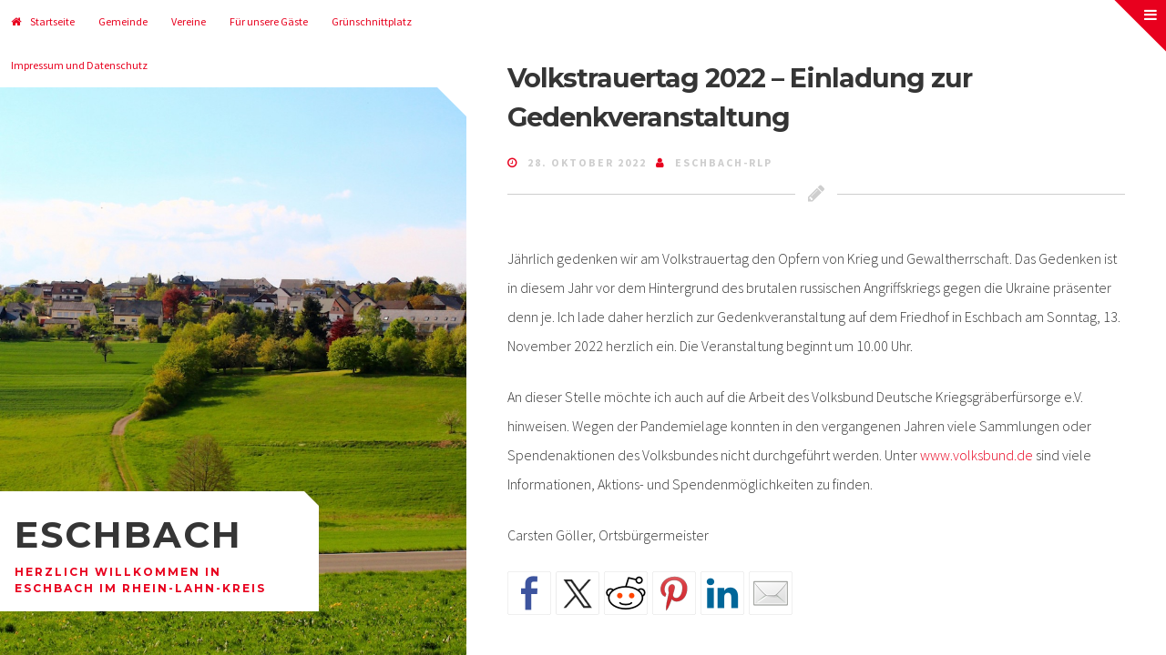

--- FILE ---
content_type: text/html; charset=UTF-8
request_url: https://eschbach-rlp.de/volkstrauertag-2022-einladung-zur-gedenkveranstaltung
body_size: 12858
content:
<!DOCTYPE html>
<html lang="de">
<head>
<meta charset="UTF-8">
<meta name="viewport" content="width=device-width, initial-scale=1">
<link rel="profile" href="https://gmpg.org/xfn/11">

<title>Volkstrauertag 2022 &#8211; Einladung zur Gedenkveranstaltung &#8211; Eschbach</title>
<meta name='robots' content='max-image-preview:large' />
<link rel='dns-prefetch' href='//ws.sharethis.com' />
<link rel='dns-prefetch' href='//fonts.googleapis.com' />
<link rel="alternate" type="application/rss+xml" title="Eschbach &raquo; Feed" href="https://eschbach-rlp.de/feed" />
<link rel="alternate" type="application/rss+xml" title="Eschbach &raquo; Kommentar-Feed" href="https://eschbach-rlp.de/comments/feed" />
<link rel="alternate" title="oEmbed (JSON)" type="application/json+oembed" href="https://eschbach-rlp.de/wp-json/oembed/1.0/embed?url=https%3A%2F%2Feschbach-rlp.de%2Fvolkstrauertag-2022-einladung-zur-gedenkveranstaltung" />
<link rel="alternate" title="oEmbed (XML)" type="text/xml+oembed" href="https://eschbach-rlp.de/wp-json/oembed/1.0/embed?url=https%3A%2F%2Feschbach-rlp.de%2Fvolkstrauertag-2022-einladung-zur-gedenkveranstaltung&#038;format=xml" />
<style id='wp-img-auto-sizes-contain-inline-css'>
img:is([sizes=auto i],[sizes^="auto," i]){contain-intrinsic-size:3000px 1500px}
/*# sourceURL=wp-img-auto-sizes-contain-inline-css */
</style>
<style id='wp-emoji-styles-inline-css'>

	img.wp-smiley, img.emoji {
		display: inline !important;
		border: none !important;
		box-shadow: none !important;
		height: 1em !important;
		width: 1em !important;
		margin: 0 0.07em !important;
		vertical-align: -0.1em !important;
		background: none !important;
		padding: 0 !important;
	}
/*# sourceURL=wp-emoji-styles-inline-css */
</style>
<style id='wp-block-library-inline-css'>
:root{--wp-block-synced-color:#7a00df;--wp-block-synced-color--rgb:122,0,223;--wp-bound-block-color:var(--wp-block-synced-color);--wp-editor-canvas-background:#ddd;--wp-admin-theme-color:#007cba;--wp-admin-theme-color--rgb:0,124,186;--wp-admin-theme-color-darker-10:#006ba1;--wp-admin-theme-color-darker-10--rgb:0,107,160.5;--wp-admin-theme-color-darker-20:#005a87;--wp-admin-theme-color-darker-20--rgb:0,90,135;--wp-admin-border-width-focus:2px}@media (min-resolution:192dpi){:root{--wp-admin-border-width-focus:1.5px}}.wp-element-button{cursor:pointer}:root .has-very-light-gray-background-color{background-color:#eee}:root .has-very-dark-gray-background-color{background-color:#313131}:root .has-very-light-gray-color{color:#eee}:root .has-very-dark-gray-color{color:#313131}:root .has-vivid-green-cyan-to-vivid-cyan-blue-gradient-background{background:linear-gradient(135deg,#00d084,#0693e3)}:root .has-purple-crush-gradient-background{background:linear-gradient(135deg,#34e2e4,#4721fb 50%,#ab1dfe)}:root .has-hazy-dawn-gradient-background{background:linear-gradient(135deg,#faaca8,#dad0ec)}:root .has-subdued-olive-gradient-background{background:linear-gradient(135deg,#fafae1,#67a671)}:root .has-atomic-cream-gradient-background{background:linear-gradient(135deg,#fdd79a,#004a59)}:root .has-nightshade-gradient-background{background:linear-gradient(135deg,#330968,#31cdcf)}:root .has-midnight-gradient-background{background:linear-gradient(135deg,#020381,#2874fc)}:root{--wp--preset--font-size--normal:16px;--wp--preset--font-size--huge:42px}.has-regular-font-size{font-size:1em}.has-larger-font-size{font-size:2.625em}.has-normal-font-size{font-size:var(--wp--preset--font-size--normal)}.has-huge-font-size{font-size:var(--wp--preset--font-size--huge)}.has-text-align-center{text-align:center}.has-text-align-left{text-align:left}.has-text-align-right{text-align:right}.has-fit-text{white-space:nowrap!important}#end-resizable-editor-section{display:none}.aligncenter{clear:both}.items-justified-left{justify-content:flex-start}.items-justified-center{justify-content:center}.items-justified-right{justify-content:flex-end}.items-justified-space-between{justify-content:space-between}.screen-reader-text{border:0;clip-path:inset(50%);height:1px;margin:-1px;overflow:hidden;padding:0;position:absolute;width:1px;word-wrap:normal!important}.screen-reader-text:focus{background-color:#ddd;clip-path:none;color:#444;display:block;font-size:1em;height:auto;left:5px;line-height:normal;padding:15px 23px 14px;text-decoration:none;top:5px;width:auto;z-index:100000}html :where(.has-border-color){border-style:solid}html :where([style*=border-top-color]){border-top-style:solid}html :where([style*=border-right-color]){border-right-style:solid}html :where([style*=border-bottom-color]){border-bottom-style:solid}html :where([style*=border-left-color]){border-left-style:solid}html :where([style*=border-width]){border-style:solid}html :where([style*=border-top-width]){border-top-style:solid}html :where([style*=border-right-width]){border-right-style:solid}html :where([style*=border-bottom-width]){border-bottom-style:solid}html :where([style*=border-left-width]){border-left-style:solid}html :where(img[class*=wp-image-]){height:auto;max-width:100%}:where(figure){margin:0 0 1em}html :where(.is-position-sticky){--wp-admin--admin-bar--position-offset:var(--wp-admin--admin-bar--height,0px)}@media screen and (max-width:600px){html :where(.is-position-sticky){--wp-admin--admin-bar--position-offset:0px}}

/*# sourceURL=wp-block-library-inline-css */
</style><style id='wp-block-paragraph-inline-css'>
.is-small-text{font-size:.875em}.is-regular-text{font-size:1em}.is-large-text{font-size:2.25em}.is-larger-text{font-size:3em}.has-drop-cap:not(:focus):first-letter{float:left;font-size:8.4em;font-style:normal;font-weight:100;line-height:.68;margin:.05em .1em 0 0;text-transform:uppercase}body.rtl .has-drop-cap:not(:focus):first-letter{float:none;margin-left:.1em}p.has-drop-cap.has-background{overflow:hidden}:root :where(p.has-background){padding:1.25em 2.375em}:where(p.has-text-color:not(.has-link-color)) a{color:inherit}p.has-text-align-left[style*="writing-mode:vertical-lr"],p.has-text-align-right[style*="writing-mode:vertical-rl"]{rotate:180deg}
/*# sourceURL=https://eschbach-rlp.de/wp-includes/blocks/paragraph/style.min.css */
</style>
<style id='global-styles-inline-css'>
:root{--wp--preset--aspect-ratio--square: 1;--wp--preset--aspect-ratio--4-3: 4/3;--wp--preset--aspect-ratio--3-4: 3/4;--wp--preset--aspect-ratio--3-2: 3/2;--wp--preset--aspect-ratio--2-3: 2/3;--wp--preset--aspect-ratio--16-9: 16/9;--wp--preset--aspect-ratio--9-16: 9/16;--wp--preset--color--black: #000000;--wp--preset--color--cyan-bluish-gray: #abb8c3;--wp--preset--color--white: #ffffff;--wp--preset--color--pale-pink: #f78da7;--wp--preset--color--vivid-red: #cf2e2e;--wp--preset--color--luminous-vivid-orange: #ff6900;--wp--preset--color--luminous-vivid-amber: #fcb900;--wp--preset--color--light-green-cyan: #7bdcb5;--wp--preset--color--vivid-green-cyan: #00d084;--wp--preset--color--pale-cyan-blue: #8ed1fc;--wp--preset--color--vivid-cyan-blue: #0693e3;--wp--preset--color--vivid-purple: #9b51e0;--wp--preset--gradient--vivid-cyan-blue-to-vivid-purple: linear-gradient(135deg,rgb(6,147,227) 0%,rgb(155,81,224) 100%);--wp--preset--gradient--light-green-cyan-to-vivid-green-cyan: linear-gradient(135deg,rgb(122,220,180) 0%,rgb(0,208,130) 100%);--wp--preset--gradient--luminous-vivid-amber-to-luminous-vivid-orange: linear-gradient(135deg,rgb(252,185,0) 0%,rgb(255,105,0) 100%);--wp--preset--gradient--luminous-vivid-orange-to-vivid-red: linear-gradient(135deg,rgb(255,105,0) 0%,rgb(207,46,46) 100%);--wp--preset--gradient--very-light-gray-to-cyan-bluish-gray: linear-gradient(135deg,rgb(238,238,238) 0%,rgb(169,184,195) 100%);--wp--preset--gradient--cool-to-warm-spectrum: linear-gradient(135deg,rgb(74,234,220) 0%,rgb(151,120,209) 20%,rgb(207,42,186) 40%,rgb(238,44,130) 60%,rgb(251,105,98) 80%,rgb(254,248,76) 100%);--wp--preset--gradient--blush-light-purple: linear-gradient(135deg,rgb(255,206,236) 0%,rgb(152,150,240) 100%);--wp--preset--gradient--blush-bordeaux: linear-gradient(135deg,rgb(254,205,165) 0%,rgb(254,45,45) 50%,rgb(107,0,62) 100%);--wp--preset--gradient--luminous-dusk: linear-gradient(135deg,rgb(255,203,112) 0%,rgb(199,81,192) 50%,rgb(65,88,208) 100%);--wp--preset--gradient--pale-ocean: linear-gradient(135deg,rgb(255,245,203) 0%,rgb(182,227,212) 50%,rgb(51,167,181) 100%);--wp--preset--gradient--electric-grass: linear-gradient(135deg,rgb(202,248,128) 0%,rgb(113,206,126) 100%);--wp--preset--gradient--midnight: linear-gradient(135deg,rgb(2,3,129) 0%,rgb(40,116,252) 100%);--wp--preset--font-size--small: 14px;--wp--preset--font-size--medium: 20px;--wp--preset--font-size--large: 18px;--wp--preset--font-size--x-large: 42px;--wp--preset--font-size--regular: 16px;--wp--preset--font-size--larger: 22px;--wp--preset--spacing--20: 0.44rem;--wp--preset--spacing--30: 0.67rem;--wp--preset--spacing--40: 1rem;--wp--preset--spacing--50: 1.5rem;--wp--preset--spacing--60: 2.25rem;--wp--preset--spacing--70: 3.38rem;--wp--preset--spacing--80: 5.06rem;--wp--preset--shadow--natural: 6px 6px 9px rgba(0, 0, 0, 0.2);--wp--preset--shadow--deep: 12px 12px 50px rgba(0, 0, 0, 0.4);--wp--preset--shadow--sharp: 6px 6px 0px rgba(0, 0, 0, 0.2);--wp--preset--shadow--outlined: 6px 6px 0px -3px rgb(255, 255, 255), 6px 6px rgb(0, 0, 0);--wp--preset--shadow--crisp: 6px 6px 0px rgb(0, 0, 0);}:where(.is-layout-flex){gap: 0.5em;}:where(.is-layout-grid){gap: 0.5em;}body .is-layout-flex{display: flex;}.is-layout-flex{flex-wrap: wrap;align-items: center;}.is-layout-flex > :is(*, div){margin: 0;}body .is-layout-grid{display: grid;}.is-layout-grid > :is(*, div){margin: 0;}:where(.wp-block-columns.is-layout-flex){gap: 2em;}:where(.wp-block-columns.is-layout-grid){gap: 2em;}:where(.wp-block-post-template.is-layout-flex){gap: 1.25em;}:where(.wp-block-post-template.is-layout-grid){gap: 1.25em;}.has-black-color{color: var(--wp--preset--color--black) !important;}.has-cyan-bluish-gray-color{color: var(--wp--preset--color--cyan-bluish-gray) !important;}.has-white-color{color: var(--wp--preset--color--white) !important;}.has-pale-pink-color{color: var(--wp--preset--color--pale-pink) !important;}.has-vivid-red-color{color: var(--wp--preset--color--vivid-red) !important;}.has-luminous-vivid-orange-color{color: var(--wp--preset--color--luminous-vivid-orange) !important;}.has-luminous-vivid-amber-color{color: var(--wp--preset--color--luminous-vivid-amber) !important;}.has-light-green-cyan-color{color: var(--wp--preset--color--light-green-cyan) !important;}.has-vivid-green-cyan-color{color: var(--wp--preset--color--vivid-green-cyan) !important;}.has-pale-cyan-blue-color{color: var(--wp--preset--color--pale-cyan-blue) !important;}.has-vivid-cyan-blue-color{color: var(--wp--preset--color--vivid-cyan-blue) !important;}.has-vivid-purple-color{color: var(--wp--preset--color--vivid-purple) !important;}.has-black-background-color{background-color: var(--wp--preset--color--black) !important;}.has-cyan-bluish-gray-background-color{background-color: var(--wp--preset--color--cyan-bluish-gray) !important;}.has-white-background-color{background-color: var(--wp--preset--color--white) !important;}.has-pale-pink-background-color{background-color: var(--wp--preset--color--pale-pink) !important;}.has-vivid-red-background-color{background-color: var(--wp--preset--color--vivid-red) !important;}.has-luminous-vivid-orange-background-color{background-color: var(--wp--preset--color--luminous-vivid-orange) !important;}.has-luminous-vivid-amber-background-color{background-color: var(--wp--preset--color--luminous-vivid-amber) !important;}.has-light-green-cyan-background-color{background-color: var(--wp--preset--color--light-green-cyan) !important;}.has-vivid-green-cyan-background-color{background-color: var(--wp--preset--color--vivid-green-cyan) !important;}.has-pale-cyan-blue-background-color{background-color: var(--wp--preset--color--pale-cyan-blue) !important;}.has-vivid-cyan-blue-background-color{background-color: var(--wp--preset--color--vivid-cyan-blue) !important;}.has-vivid-purple-background-color{background-color: var(--wp--preset--color--vivid-purple) !important;}.has-black-border-color{border-color: var(--wp--preset--color--black) !important;}.has-cyan-bluish-gray-border-color{border-color: var(--wp--preset--color--cyan-bluish-gray) !important;}.has-white-border-color{border-color: var(--wp--preset--color--white) !important;}.has-pale-pink-border-color{border-color: var(--wp--preset--color--pale-pink) !important;}.has-vivid-red-border-color{border-color: var(--wp--preset--color--vivid-red) !important;}.has-luminous-vivid-orange-border-color{border-color: var(--wp--preset--color--luminous-vivid-orange) !important;}.has-luminous-vivid-amber-border-color{border-color: var(--wp--preset--color--luminous-vivid-amber) !important;}.has-light-green-cyan-border-color{border-color: var(--wp--preset--color--light-green-cyan) !important;}.has-vivid-green-cyan-border-color{border-color: var(--wp--preset--color--vivid-green-cyan) !important;}.has-pale-cyan-blue-border-color{border-color: var(--wp--preset--color--pale-cyan-blue) !important;}.has-vivid-cyan-blue-border-color{border-color: var(--wp--preset--color--vivid-cyan-blue) !important;}.has-vivid-purple-border-color{border-color: var(--wp--preset--color--vivid-purple) !important;}.has-vivid-cyan-blue-to-vivid-purple-gradient-background{background: var(--wp--preset--gradient--vivid-cyan-blue-to-vivid-purple) !important;}.has-light-green-cyan-to-vivid-green-cyan-gradient-background{background: var(--wp--preset--gradient--light-green-cyan-to-vivid-green-cyan) !important;}.has-luminous-vivid-amber-to-luminous-vivid-orange-gradient-background{background: var(--wp--preset--gradient--luminous-vivid-amber-to-luminous-vivid-orange) !important;}.has-luminous-vivid-orange-to-vivid-red-gradient-background{background: var(--wp--preset--gradient--luminous-vivid-orange-to-vivid-red) !important;}.has-very-light-gray-to-cyan-bluish-gray-gradient-background{background: var(--wp--preset--gradient--very-light-gray-to-cyan-bluish-gray) !important;}.has-cool-to-warm-spectrum-gradient-background{background: var(--wp--preset--gradient--cool-to-warm-spectrum) !important;}.has-blush-light-purple-gradient-background{background: var(--wp--preset--gradient--blush-light-purple) !important;}.has-blush-bordeaux-gradient-background{background: var(--wp--preset--gradient--blush-bordeaux) !important;}.has-luminous-dusk-gradient-background{background: var(--wp--preset--gradient--luminous-dusk) !important;}.has-pale-ocean-gradient-background{background: var(--wp--preset--gradient--pale-ocean) !important;}.has-electric-grass-gradient-background{background: var(--wp--preset--gradient--electric-grass) !important;}.has-midnight-gradient-background{background: var(--wp--preset--gradient--midnight) !important;}.has-small-font-size{font-size: var(--wp--preset--font-size--small) !important;}.has-medium-font-size{font-size: var(--wp--preset--font-size--medium) !important;}.has-large-font-size{font-size: var(--wp--preset--font-size--large) !important;}.has-x-large-font-size{font-size: var(--wp--preset--font-size--x-large) !important;}
/*# sourceURL=global-styles-inline-css */
</style>

<style id='classic-theme-styles-inline-css'>
/*! This file is auto-generated */
.wp-block-button__link{color:#fff;background-color:#32373c;border-radius:9999px;box-shadow:none;text-decoration:none;padding:calc(.667em + 2px) calc(1.333em + 2px);font-size:1.125em}.wp-block-file__button{background:#32373c;color:#fff;text-decoration:none}
/*# sourceURL=/wp-includes/css/classic-themes.min.css */
</style>
<link rel='stylesheet' id='spacexchimp_p013-bootstrap-tooltip-css-css' href='https://eschbach-rlp.de/wp-content/plugins/rss-feed-icon/inc/lib/bootstrap-tooltip/bootstrap-tooltip.css?ver=2.46' media='all' />
<link rel='stylesheet' id='spacexchimp_p013-frontend-css-css' href='https://eschbach-rlp.de/wp-content/plugins/rss-feed-icon/inc/css/frontend.css?ver=2.46' media='all' />
<style id='spacexchimp_p013-frontend-css-inline-css'>

                    .RssFeedIcon {

                    }
                    .RssFeedIcon img {
                        width: 60px !important;
                        height: 60px !important;
                    }
                  
/*# sourceURL=spacexchimp_p013-frontend-css-inline-css */
</style>
<link rel='stylesheet' id='cruzy-style-css' href='https://eschbach-rlp.de/wp-content/themes/cruzy/style.css?ver=1.4.5' media='all' />
<link rel='stylesheet' id='font-awesome-css' href='https://eschbach-rlp.de/wp-content/themes/cruzy/css/font-awesome.min.css?ver=4.7.0' media='all' />
<link rel='stylesheet' id='cruzy-mCustomScrollbar-css-css' href='https://eschbach-rlp.de/wp-content/themes/cruzy/css/jquery.mCustomScrollbar.min.css?ver=3.1.5' media='all' />
<link rel='stylesheet' id='cruzy-googlefonts-css' href='//fonts.googleapis.com/css2?family=Montserrat:wght@700&#038;family=Source+Sans+Pro:wght@300;400;700&#038;display=swap' media='all' />
<script src="https://eschbach-rlp.de/wp-includes/js/jquery/jquery.min.js?ver=3.7.1" id="jquery-core-js"></script>
<script src="https://eschbach-rlp.de/wp-includes/js/jquery/jquery-migrate.min.js?ver=3.4.1" id="jquery-migrate-js"></script>
<script src="https://eschbach-rlp.de/wp-content/plugins/rss-feed-icon/inc/lib/bootstrap-tooltip/bootstrap-tooltip.js?ver=2.46" id="spacexchimp_p013-bootstrap-tooltip-js-js"></script>
<script src="https://eschbach-rlp.de/wp-content/plugins/rss-feed-icon/inc/js/frontend.js?ver=2.46" id="spacexchimp_p013-frontend-js-js"></script>
<script id='st_insights_js' src="https://ws.sharethis.com/button/st_insights.js?publisher=eba0f3ba-f9ab-408c-bc68-c28af5afe749&amp;product=feather&amp;ver=1763368025" id="feather-sharethis-js"></script>
<link rel="https://api.w.org/" href="https://eschbach-rlp.de/wp-json/" /><link rel="alternate" title="JSON" type="application/json" href="https://eschbach-rlp.de/wp-json/wp/v2/posts/1132" /><link rel="EditURI" type="application/rsd+xml" title="RSD" href="https://eschbach-rlp.de/xmlrpc.php?rsd" />
<meta name="generator" content="WordPress 6.9" />
<link rel="canonical" href="https://eschbach-rlp.de/volkstrauertag-2022-einladung-zur-gedenkveranstaltung" />
<link rel='shortlink' href='https://eschbach-rlp.de/?p=1132' />
	<style id="cruzy-custom-css">
			
				
				
				
					.smallPart i,
			a,
			.widget_tag_cloud a:hover,
			.widget_tag_cloud a:focus,
			.site-branding p,
			form.comment-form i {
				color: #e8001e;
			}
			button,
			input[type="button"],
			input[type="reset"],
			input[type="submit"],
			.main-navigation.toggled .menu-toggle,
			.comment-navigation .nav-links a,
			.posts-navigation .nav-links a,
			.navigation.pagination .nav-links a.page-numbers,
			.main-sidebar-box,
			.search-box.search-open,
			.widget_tag_cloud a,
			#wp-calendar > caption,
			.cruzy-bottom-content .read-link,
			.page-links a .page-links-number {
				background: #e8001e;
			}
			blockquote {
				border-left: 4px solid #e8001e;
				border-right: 2px solid #e8001e;
			}
			input[type="text"]:focus,
			input[type="email"]:focus,
			input[type="url"]:focus,
			input[type="password"]:focus,
			input[type="search"]:focus,
			input[type="number"]:focus,
			input[type="tel"]:focus,
			input[type="range"]:focus,
			input[type="date"]:focus,
			input[type="month"]:focus,
			input[type="week"]:focus,
			input[type="time"]:focus,
			input[type="datetime"]:focus,
			input[type="datetime-local"]:focus,
			input[type="color"]:focus,
			textarea:focus,
			#wp-calendar tbody td#today {
				border: 1px solid #e8001e;
			}
			@media screen and (max-width: 768px) {
				.main-navigation ul li .indicator {
					color: #e8001e;
				}
			}
			</style>
	
<style type="text/css"></style>
<style>
.synved-social-resolution-single {
display: inline-block;
}
.synved-social-resolution-normal {
display: inline-block;
}
.synved-social-resolution-hidef {
display: none;
}

@media only screen and (min--moz-device-pixel-ratio: 2),
only screen and (-o-min-device-pixel-ratio: 2/1),
only screen and (-webkit-min-device-pixel-ratio: 2),
only screen and (min-device-pixel-ratio: 2),
only screen and (min-resolution: 2dppx),
only screen and (min-resolution: 192dpi) {
	.synved-social-resolution-normal {
	display: none;
	}
	.synved-social-resolution-hidef {
	display: inline-block;
	}
}
</style></head>

<body class="wp-singular post-template-default single single-post postid-1132 single-format-standard wp-embed-responsive wp-theme-cruzy">
<div id="page" class="hfeed site">
				<header id="masthead" class="site-header" role="banner" style="background: url(https://eschbach-rlp.de/wp-content/uploads/2015/05/cropped-IMG_5353.jpg) 50% 50% / cover no-repeat;">
		
		<div class="site-branding">
			<div class="branding-box">
									<p class="site-title"><a href="https://eschbach-rlp.de/" rel="home">Eschbach</a></p>
									<p class="site-description">Herzlich Willkommen in Eschbach im Rhein-Lahn-Kreis</p>
							</div>
		</div><!-- .site-branding -->
		
		<div class="theNavigationBar">
			<nav id="site-navigation" class="main-navigation" role="navigation">
								<button class="menu-toggle" aria-controls="menu" aria-expanded="false" aria-label="Main Menu">Main Menu<i class="fa fa-bars"></i></button>
				<div class="menu-eschbach-container"><ul id="menu-eschbach" class="menu"><li id="menu-item-16" class="menu-item menu-item-type-custom menu-item-object-custom menu-item-home menu-item-16"><a href="http://eschbach-rlp.de/">Startseite</a></li>
<li id="menu-item-17" class="menu-item menu-item-type-post_type menu-item-object-page menu-item-17"><a href="https://eschbach-rlp.de/sample-page">Gemeinde</a></li>
<li id="menu-item-24" class="menu-item menu-item-type-post_type menu-item-object-page menu-item-24"><a href="https://eschbach-rlp.de/vereine" title="http://eschbach-rlp.de/?p=21">Vereine</a></li>
<li id="menu-item-29" class="menu-item menu-item-type-post_type menu-item-object-page menu-item-29"><a href="https://eschbach-rlp.de/tourismus">Für unsere Gäste</a></li>
<li id="menu-item-372" class="menu-item menu-item-type-post_type menu-item-object-page menu-item-372"><a href="https://eschbach-rlp.de/gruenschnittplatz">Grünschnittplatz</a></li>
<li id="menu-item-511" class="menu-item menu-item-type-post_type menu-item-object-page menu-item-privacy-policy menu-item-511"><a rel="privacy-policy" href="https://eschbach-rlp.de/impressum-und-datenschutzerklaerung">Impressum und Datenschutz</a></li>
</ul></div>			</nav><!-- #site-navigation -->
		</div>
		<div id="toTop" class="top-box"><i class="fa fa-angle-up fa-lg"></i></div>
				<div class="search-box"><span class="search-menu"></span></div>
		<!-- Start: Search Form -->
		<div id="#searchHeader" class="searchPanel">
			<div class="search-container">
				<form role="search" method="get" class="search-form" action="https://eschbach-rlp.de/">
				<label>
					<span class="screen-reader-text">Suche nach:</span>
					<input type="search" class="search-field" placeholder="Suchen …" value="" name="s" />
				</label>
				<input type="submit" class="search-submit" value="Suchen" />
			</form>			</div>
		</div>
		<!-- End: Search Form -->
				
	</header><!-- #masthead -->

	<div id="content" class="site-content">
	
	<div id="primary" class="content-area">
		<main id="main" class="site-main" role="main">

		
			
<article id="post-1132" class="post-1132 post type-post status-publish format-standard hentry category-uncategorized">
	<header class="entry-header">
		<h1 class="entry-title">Volkstrauertag 2022 &#8211; Einladung zur Gedenkveranstaltung</h1>		<div class="entry-meta smallPart">
			<span class="posted-on"><i class="fa fa-clock-o spaceRight" aria-hidden="true"></i><time class="entry-date published updated" datetime="2022-10-28T14:55:20+00:00">28. Oktober 2022</time></span><span class="byline"><i class="fa fa-user spaceLeftRight" aria-hidden="true"></i><span class="author vcard"><a class="url fn n" href="https://eschbach-rlp.de/author/eschbach-rlp">Eschbach-RLP</a></span></span>		</div><!-- .entry-meta -->
	</header><!-- .entry-header -->
	
	<div class="sepHentry cSingular"><i class="fa fa-lg fa-pencil"></i></div>

	<div class="entry-content">
		
<p>Jährlich gedenken wir am Volkstrauertag den Opfern von Krieg und Gewaltherrschaft. Das Gedenken ist in diesem Jahr vor dem Hintergrund des brutalen russischen Angriffskriegs gegen die Ukraine präsenter denn je. Ich lade daher herzlich zur Gedenkveranstaltung auf dem Friedhof in Eschbach am Sonntag, 13. November 2022 herzlich ein. Die Veranstaltung beginnt um 10.00 Uhr.</p>



<p>An dieser Stelle möchte ich auch auf die Arbeit des Volksbund Deutsche Kriegsgräberfürsorge e.V. hinweisen. Wegen der Pandemielage konnten in den vergangenen Jahren viele Sammlungen oder Spendenaktionen des Volksbundes nicht durchgeführt werden. Unter <a href="http://www.volksbund.de">www.volksbund.de</a> sind viele Informationen, Aktions- und Spendenmöglichkeiten zu finden.</p>



<p>Carsten Göller, Ortsbürgermeister</p>
<a class="synved-social-button synved-social-button-share synved-social-size-48 synved-social-resolution-single synved-social-provider-facebook nolightbox" data-provider="facebook" target="_blank" rel="nofollow" title="Share on Facebook" href="https://www.facebook.com/sharer.php?u=https%3A%2F%2Feschbach-rlp.de%2F%3Fp%3D1132&#038;t=Volkstrauertag%202022%20%E2%80%93%20Einladung%20zur%20Gedenkveranstaltung&#038;s=100&#038;p&#091;url&#093;=https%3A%2F%2Feschbach-rlp.de%2F%3Fp%3D1132&#038;p&#091;images&#093;&#091;0&#093;=&#038;p&#091;title&#093;=Volkstrauertag%202022%20%E2%80%93%20Einladung%20zur%20Gedenkveranstaltung" style="font-size: 0px;width:48px;height:48px;margin:0;margin-bottom:5px;margin-right:5px"><img decoding="async" alt="Facebook" title="Share on Facebook" class="synved-share-image synved-social-image synved-social-image-share" width="48" height="48" style="display: inline;width:48px;height:48px;margin: 0;padding: 0;border: none;box-shadow: none" src="https://eschbach-rlp.de/wp-content/plugins/social-media-feather/synved-social/addons/extra-icons/image/social/clearslate/96x96/facebook.png" /></a><a class="synved-social-button synved-social-button-share synved-social-size-48 synved-social-resolution-single synved-social-provider-twitter nolightbox" data-provider="twitter" target="_blank" rel="nofollow" title="Share on Twitter" href="https://twitter.com/intent/tweet?url=https%3A%2F%2Feschbach-rlp.de%2F%3Fp%3D1132&#038;text=Hey%20check%20this%20out" style="font-size: 0px;width:48px;height:48px;margin:0;margin-bottom:5px;margin-right:5px"><img decoding="async" alt="twitter" title="Share on Twitter" class="synved-share-image synved-social-image synved-social-image-share" width="48" height="48" style="display: inline;width:48px;height:48px;margin: 0;padding: 0;border: none;box-shadow: none" src="https://eschbach-rlp.de/wp-content/plugins/social-media-feather/synved-social/addons/extra-icons/image/social/clearslate/96x96/twitter.png" /></a><a class="synved-social-button synved-social-button-share synved-social-size-48 synved-social-resolution-single synved-social-provider-reddit nolightbox" data-provider="reddit" target="_blank" rel="nofollow" title="Share on Reddit" href="https://www.reddit.com/submit?url=https%3A%2F%2Feschbach-rlp.de%2F%3Fp%3D1132&#038;title=Volkstrauertag%202022%20%E2%80%93%20Einladung%20zur%20Gedenkveranstaltung" style="font-size: 0px;width:48px;height:48px;margin:0;margin-bottom:5px;margin-right:5px"><img decoding="async" alt="reddit" title="Share on Reddit" class="synved-share-image synved-social-image synved-social-image-share" width="48" height="48" style="display: inline;width:48px;height:48px;margin: 0;padding: 0;border: none;box-shadow: none" src="https://eschbach-rlp.de/wp-content/plugins/social-media-feather/synved-social/addons/extra-icons/image/social/clearslate/96x96/reddit.png" /></a><a class="synved-social-button synved-social-button-share synved-social-size-48 synved-social-resolution-single synved-social-provider-pinterest nolightbox" data-provider="pinterest" target="_blank" rel="nofollow" title="Pin it with Pinterest" href="https://pinterest.com/pin/create/button/?url=https%3A%2F%2Feschbach-rlp.de%2F%3Fp%3D1132&#038;media=&#038;description=Volkstrauertag%202022%20%E2%80%93%20Einladung%20zur%20Gedenkveranstaltung" style="font-size: 0px;width:48px;height:48px;margin:0;margin-bottom:5px;margin-right:5px"><img loading="lazy" decoding="async" alt="pinterest" title="Pin it with Pinterest" class="synved-share-image synved-social-image synved-social-image-share" width="48" height="48" style="display: inline;width:48px;height:48px;margin: 0;padding: 0;border: none;box-shadow: none" src="https://eschbach-rlp.de/wp-content/plugins/social-media-feather/synved-social/addons/extra-icons/image/social/clearslate/96x96/pinterest.png" /></a><a class="synved-social-button synved-social-button-share synved-social-size-48 synved-social-resolution-single synved-social-provider-linkedin nolightbox" data-provider="linkedin" target="_blank" rel="nofollow" title="Share on Linkedin" href="https://www.linkedin.com/shareArticle?mini=true&#038;url=https%3A%2F%2Feschbach-rlp.de%2F%3Fp%3D1132&#038;title=Volkstrauertag%202022%20%E2%80%93%20Einladung%20zur%20Gedenkveranstaltung" style="font-size: 0px;width:48px;height:48px;margin:0;margin-bottom:5px;margin-right:5px"><img loading="lazy" decoding="async" alt="linkedin" title="Share on Linkedin" class="synved-share-image synved-social-image synved-social-image-share" width="48" height="48" style="display: inline;width:48px;height:48px;margin: 0;padding: 0;border: none;box-shadow: none" src="https://eschbach-rlp.de/wp-content/plugins/social-media-feather/synved-social/addons/extra-icons/image/social/clearslate/96x96/linkedin.png" /></a><a class="synved-social-button synved-social-button-share synved-social-size-48 synved-social-resolution-single synved-social-provider-mail nolightbox" data-provider="mail" rel="nofollow" title="Share by email" href="mailto:?subject=Volkstrauertag%202022%20%E2%80%93%20Einladung%20zur%20Gedenkveranstaltung&#038;body=Hey%20check%20this%20out:%20https%3A%2F%2Feschbach-rlp.de%2F%3Fp%3D1132" style="font-size: 0px;width:48px;height:48px;margin:0;margin-bottom:5px"><img loading="lazy" decoding="async" alt="mail" title="Share by email" class="synved-share-image synved-social-image synved-social-image-share" width="48" height="48" style="display: inline;width:48px;height:48px;margin: 0;padding: 0;border: none;box-shadow: none" src="https://eschbach-rlp.de/wp-content/plugins/social-media-feather/synved-social/addons/extra-icons/image/social/clearslate/96x96/mail.png" /></a>			</div><!-- .entry-content -->

	<footer class="entry-footer smallPart">
			</footer><!-- .entry-footer -->
</article><!-- #post-## -->
<div class="sepHentry2"></div>
			
			
	<nav class="navigation post-navigation" aria-label="Beiträge">
		<h2 class="screen-reader-text">Beitragsnavigation</h2>
		<div class="nav-links"><div class="nav-previous"><a href="https://eschbach-rlp.de/einladung-zur-oeffentlichen-gemeinderatssitzung-mit-waldbegehung" rel="prev"><span class="meta-nav" aria-hidden="true">Previous Post</span> <span class="screen-reader-text">Previous post:</span> <span class="post-title">Einladung zur öffentlichen Gemeinderatssitzung mit Waldbegehung</span></a></div><div class="nav-next"><a href="https://eschbach-rlp.de/altersjubilaeen-in-der-ortsgemeinde-eschbach-im-november-2022" rel="next"><span class="meta-nav" aria-hidden="true">Next Post</span> <span class="screen-reader-text">Next post:</span> <span class="post-title">Altersjubiläen in der Ortsgemeinde Eschbach im November 2022</span></a></div></div>
	</nav>
			
		
		</main><!-- #main -->
	</div><!-- #primary -->

<div id="secondary" class="widget-area" role="complementary">
	<aside id="tag_cloud-3" class="widget widget_tag_cloud"><div class="widget-title"><h3>Schlagwörter</h3></div><div class="tagcloud"><a href="https://eschbach-rlp.de/tag/einladung" class="tag-cloud-link tag-link-14 tag-link-position-1" aria-label="Einladung (1 Eintrag)">Einladung</a>
<a href="https://eschbach-rlp.de/tag/gemeinderat" class="tag-cloud-link tag-link-11 tag-link-position-2" aria-label="Gemeinderat (1 Eintrag)">Gemeinderat</a>
<a href="https://eschbach-rlp.de/tag/gemmerich" class="tag-cloud-link tag-link-18 tag-link-position-3" aria-label="Gemmerich (1 Eintrag)">Gemmerich</a>
<a href="https://eschbach-rlp.de/tag/hainau" class="tag-cloud-link tag-link-17 tag-link-position-4" aria-label="Hainau (1 Eintrag)">Hainau</a>
<a href="https://eschbach-rlp.de/tag/himmighofen" class="tag-cloud-link tag-link-19 tag-link-position-5" aria-label="Himmighofen (1 Eintrag)">Himmighofen</a>
<a href="https://eschbach-rlp.de/tag/kirchengemeinde" class="tag-cloud-link tag-link-20 tag-link-position-6" aria-label="Kirchengemeinde (1 Eintrag)">Kirchengemeinde</a>
<a href="https://eschbach-rlp.de/tag/seniorennachmittag" class="tag-cloud-link tag-link-15 tag-link-position-7" aria-label="Seniorennachmittag (1 Eintrag)">Seniorennachmittag</a>
<a href="https://eschbach-rlp.de/tag/wald" class="tag-cloud-link tag-link-13 tag-link-position-8" aria-label="Wald (1 Eintrag)">Wald</a>
<a href="https://eschbach-rlp.de/tag/waldbegehung" class="tag-cloud-link tag-link-12 tag-link-position-9" aria-label="Waldbegehung (1 Eintrag)">Waldbegehung</a>
<a href="https://eschbach-rlp.de/tag/weihnachten" class="tag-cloud-link tag-link-16 tag-link-position-10" aria-label="Weihnachten (1 Eintrag)">Weihnachten</a></div>
</aside>
		<aside id="recent-posts-2" class="widget widget_recent_entries">
		<div class="widget-title"><h3>Neueste Beiträge</h3></div>
		<ul>
											<li>
					<a href="https://eschbach-rlp.de/vertretung-des-ortsbuergermeisters-22">Vertretung des Ortsbürgermeisters</a>
									</li>
											<li>
					<a href="https://eschbach-rlp.de/altersjubilaeum-in-der-ortsgemeinde-eschbach-im-februar-2026">Altersjubiläum in der Ortsgemeinde Eschbach im Februar 2026</a>
									</li>
											<li>
					<a href="https://eschbach-rlp.de/foerderverein-wir-fuer-eschbach-e-v-jahreshauptversammlung-2">Förderverein &#8211; Wir für Eschbach e.V. &#8211; Jahreshauptversammlung</a>
									</li>
											<li>
					<a href="https://eschbach-rlp.de/altersjubilaeum-in-der-ortsgemeinde-eschbach-im-januar-2026">Altersjubiläum in der Ortsgemeinde Eschbach im Januar 2026</a>
									</li>
											<li>
					<a href="https://eschbach-rlp.de/frohes-neues-jahr-2024-2">Frohes neues Jahr 2026</a>
									</li>
					</ul>

		</aside><aside id="text-2" class="widget widget_text">			<div class="textwidget"><a
                href="/?feed=rss"
                
                title="RSS Feed"
                target="_blank"
                rel="nofollow"
                class="RssFeedIcon"
            >
            <img
                src="https://eschbach-rlp.de/wp-content/plugins/rss-feed-icon/inc/img/icons/8.png"
                alt="RSS Feed"
            />
            </a></div>
		</aside><aside id="rss-3" class="widget widget_rss"><div class="widget-title"><h3><a class="rsswidget rss-widget-feed" href="http://www.eschbach-rlp.de"><img class="rss-widget-icon" style="border:0" width="14" height="14" src="https://eschbach-rlp.de/wp-includes/images/rss.png" alt="RSS" loading="lazy" /></a> <a class="rsswidget rss-widget-title" href="https://eschbach-rlp.de/">Aktuelles aus Eschbach</a></h3></div><ul><li><a class='rsswidget' href='https://eschbach-rlp.de/vertretung-des-ortsbuergermeisters-22'>Vertretung des Ortsbürgermeisters</a> <span class="rss-date">30. Januar 2026</span><div class="rssSummary">In der Zeit vom 04.02. bis 06.02. sowie 18.02. bis 20.02. übernimmt der Erste Beigeordnete Philipp Forst die Vertretung des Ortsbürgermeisters. Carsten Göller, Ortsbürgermeister</div> <cite>Eschbach-RLP</cite></li><li><a class='rsswidget' href='https://eschbach-rlp.de/altersjubilaeum-in-der-ortsgemeinde-eschbach-im-februar-2026'>Altersjubiläum in der Ortsgemeinde Eschbach im Februar 2026</a> <span class="rss-date">24. Januar 2026</span><div class="rssSummary">Die Ortsgemeinde Eschbach gratuliert ganz herzlich Frau Margot Moog, 9. Februar, 80 Jahre. Seitens der Gemeinde wünschen wir der Jubilarin alles Gute, einen schönen Festtag und vor allem sehr viel Gesundheit. Margot Moog freut sich über Gratulationen am Montag, 9. Februar 2026, ab 10.00 Uhr, im Hotel „Zur Suhle“ in Eschbach. Carsten Göller, Ortsbürgermeister</div> <cite>Eschbach-RLP</cite></li><li><a class='rsswidget' href='https://eschbach-rlp.de/foerderverein-wir-fuer-eschbach-e-v-jahreshauptversammlung-2'>Förderverein – Wir für Eschbach e.V. – Jahreshauptversammlung</a> <span class="rss-date">21. Januar 2026</span><div class="rssSummary">Einladung zur Jahreshauptversammlung, am Freitag, den 06. Februar 2026 um 19.00 Uhr in der Suhle Tagesordnung: Zur Jahreshauptversammlung sind alle Eschbacher eingeladen, die bereits Mitglied im Förderverein sind oder dem Förderverein beitreten möchten. Beitrittserklärungen sind beim Vorstand bzw. beim Bürgermeister erhältlich. Es lädt ein der Vorstand</div> <cite>Eschbach-RLP</cite></li><li><a class='rsswidget' href='https://eschbach-rlp.de/altersjubilaeum-in-der-ortsgemeinde-eschbach-im-januar-2026'>Altersjubiläum in der Ortsgemeinde Eschbach im Januar 2026</a> <span class="rss-date">6. Januar 2026</span><div class="rssSummary">Die Ortsgemeinde Eschbach gratuliert ganz herzlich Herrn Bernd Dillenberger, 23. Januar, 75 Jahre. Seitens der Gemeinde wünschen wir dem Jubilar alles Gute, einen schönen Festtag und vor allem sehr viel Gesundheit. Bernd Dillenberger freut sich über Gratulationen am Freitag, 23. Januar 2026, in der Zeit von 11 Uhr bis 15 Uhr im Gemeindehaus in Eschbach.…</div> <cite>Eschbach-RLP</cite></li><li><a class='rsswidget' href='https://eschbach-rlp.de/frohes-neues-jahr-2024-2'>Frohes neues Jahr 2026</a> <span class="rss-date">31. Dezember 2025</span><div class="rssSummary">Foto: Eschbacher Silvester – Foto: Carsten Göller, mit Hilfe von KI Liebe Eschbacherinnen und Eschbacher, für das neue Jahr 2026 wünsche ich Ihnen und Euch allen einen frohen, gesunden und erfolgreichen Start in die vor uns liegenden Wochen und Monate. Auch im Jahr 2025 konnten in Eschbach viele gemeinsame Feste gefeiert werden und wir haben…</div> <cite>Eschbach-RLP</cite></li><li><a class='rsswidget' href='https://eschbach-rlp.de/foerderverein-der-freiwilligen-feuerwehr-eschbach-e-v'>Förderverein der freiwilligen Feuerwehr Eschbach e.V.</a> <span class="rss-date">12. Dezember 2025</span><div class="rssSummary">Einladung zur Jahreshauptversammlung, am Freitag den 16. Januar 2026 um 19.00 Uhr im Gemeindehaus. Tagesordnung: Zur Jahreshauptversammlung sind auch die passiven Mitglieder des Fördervereins recht herzlich eingeladen.</div> <cite>Eschbach-RLP</cite></li><li><a class='rsswidget' href='https://eschbach-rlp.de/backessingen-in-eschbach-6'>Backessingen in Eschbach</a> <span class="rss-date">10. Dezember 2025</span><div class="rssSummary">Am Samstag, 20. Dezember 2025, ab 18.00 Uhr findet wieder unser traditionelles Backessingen auf dem Dorfplatz am Backes in Eschbach statt. Jung und alt sind herzlich zu diesem Abend eingeladen. Außerdem hat sich der Nikolaus angesagt, der für alle Kinder bis 14 Jahre eine kleine Überraschung mitbringen wird. Besonders freuen wird sich der Nikolaus, wenn…</div> <cite>Eschbach-RLP</cite></li><li><a class='rsswidget' href='https://eschbach-rlp.de/einladung-zur-oeffentlichen-gemeinderatssitzung-32'>Einladung zur öffentlichen Gemeinderatssitzung</a> <span class="rss-date">5. Dezember 2025</span><div class="rssSummary">Alle Einwohnerinnen und Einwohner sowie Ratsmitglieder sind herzlich zur öffentlichen Sitzung des Gemeinderates am Donnerstag, 18. Dezember 2025 um 19.00 Uhr, Gemeindehaus, Eschbach eingeladen. Tagesordnung – öffentliche Sitzung Carsten Göller, Ortsbürgermeister</div> <cite>Eschbach-RLP</cite></li><li><a class='rsswidget' href='https://eschbach-rlp.de/weihnachtsbaum-am-backes-steht-eschbacher-kinder-haben-baumschmuck-gebastelt'>Weihnachtsbaum am Backes steht – Eschbacher Kinder haben Baumschmuck gebastelt</a> <span class="rss-date">4. Dezember 2025</span><div class="rssSummary">Foto: Es wurde nicht nur gebastelt, die Kinder haben den Baum auch selbst geschmückt. Etwas ist neu in diesem Jahr. Zwar steht unser Weihnachtsbaum mitten im Dorf wieder an gleicher Stelle neben dem Backes und erleuchtet die Weed, aber neben funkelnden Lichtern schmückt dieses Jahr auch besonderer Schmuck den Weihnachtsbaum. Die Eschbacher Kinder haben im…</div> <cite>Eschbach-RLP</cite></li><li><a class='rsswidget' href='https://eschbach-rlp.de/kalender-2026'>Kalender 2026</a> <span class="rss-date">2. Dezember 2025</span><div class="rssSummary">Der Eschbacher Jahreskalender 2026 ist da. Hier sind alle Termine der Gemeinde, der Vereine und die Abfuhrtermine der Kreis-Abwallwirtschaft eingetragen.</div> <cite>Eschbach-RLP</cite></li></ul></aside></div><!-- #secondary -->
<div class="main-sidebar-box"><span class="sidebar-menu"></span></div>

	<footer id="colophon" class="site-footer" role="contentinfo">
		<div class="site-info smallPart">
							<span class="custom">&copy; 2026 Eschbach</span>
						<span class="sep"> | </span>
			WordPress Theme: <a target="_blank" href="https://crestaproject.com/downloads/cruzy/" rel="noopener noreferrer" title="Cruzy Theme">Cruzy Free</a> by CrestaProject.		</div><!-- .site-info -->
	</footer><!-- #colophon -->
	
	</div><!-- #content -->
</div><!-- #page -->

<script type="speculationrules">
{"prefetch":[{"source":"document","where":{"and":[{"href_matches":"/*"},{"not":{"href_matches":["/wp-*.php","/wp-admin/*","/wp-content/uploads/*","/wp-content/*","/wp-content/plugins/*","/wp-content/themes/cruzy/*","/*\\?(.+)"]}},{"not":{"selector_matches":"a[rel~=\"nofollow\"]"}},{"not":{"selector_matches":".no-prefetch, .no-prefetch a"}}]},"eagerness":"conservative"}]}
</script>
<script src="https://eschbach-rlp.de/wp-content/themes/cruzy/js/jquery.cruzy.min.js?ver=1.4.5" id="cruzy-custom-js"></script>
<script src="https://eschbach-rlp.de/wp-content/themes/cruzy/js/jquery.mCustomScrollbar.concat.min.js?ver=3.1.5" id="cruzy-mCustomScrollbar-js-js"></script>
<script src="https://eschbach-rlp.de/wp-content/themes/cruzy/js/navigation.min.js?ver=20120206" id="cruzy-navigation-js"></script>
<script id="wp-emoji-settings" type="application/json">
{"baseUrl":"https://s.w.org/images/core/emoji/17.0.2/72x72/","ext":".png","svgUrl":"https://s.w.org/images/core/emoji/17.0.2/svg/","svgExt":".svg","source":{"concatemoji":"https://eschbach-rlp.de/wp-includes/js/wp-emoji-release.min.js?ver=6.9"}}
</script>
<script type="module">
/*! This file is auto-generated */
const a=JSON.parse(document.getElementById("wp-emoji-settings").textContent),o=(window._wpemojiSettings=a,"wpEmojiSettingsSupports"),s=["flag","emoji"];function i(e){try{var t={supportTests:e,timestamp:(new Date).valueOf()};sessionStorage.setItem(o,JSON.stringify(t))}catch(e){}}function c(e,t,n){e.clearRect(0,0,e.canvas.width,e.canvas.height),e.fillText(t,0,0);t=new Uint32Array(e.getImageData(0,0,e.canvas.width,e.canvas.height).data);e.clearRect(0,0,e.canvas.width,e.canvas.height),e.fillText(n,0,0);const a=new Uint32Array(e.getImageData(0,0,e.canvas.width,e.canvas.height).data);return t.every((e,t)=>e===a[t])}function p(e,t){e.clearRect(0,0,e.canvas.width,e.canvas.height),e.fillText(t,0,0);var n=e.getImageData(16,16,1,1);for(let e=0;e<n.data.length;e++)if(0!==n.data[e])return!1;return!0}function u(e,t,n,a){switch(t){case"flag":return n(e,"\ud83c\udff3\ufe0f\u200d\u26a7\ufe0f","\ud83c\udff3\ufe0f\u200b\u26a7\ufe0f")?!1:!n(e,"\ud83c\udde8\ud83c\uddf6","\ud83c\udde8\u200b\ud83c\uddf6")&&!n(e,"\ud83c\udff4\udb40\udc67\udb40\udc62\udb40\udc65\udb40\udc6e\udb40\udc67\udb40\udc7f","\ud83c\udff4\u200b\udb40\udc67\u200b\udb40\udc62\u200b\udb40\udc65\u200b\udb40\udc6e\u200b\udb40\udc67\u200b\udb40\udc7f");case"emoji":return!a(e,"\ud83e\u1fac8")}return!1}function f(e,t,n,a){let r;const o=(r="undefined"!=typeof WorkerGlobalScope&&self instanceof WorkerGlobalScope?new OffscreenCanvas(300,150):document.createElement("canvas")).getContext("2d",{willReadFrequently:!0}),s=(o.textBaseline="top",o.font="600 32px Arial",{});return e.forEach(e=>{s[e]=t(o,e,n,a)}),s}function r(e){var t=document.createElement("script");t.src=e,t.defer=!0,document.head.appendChild(t)}a.supports={everything:!0,everythingExceptFlag:!0},new Promise(t=>{let n=function(){try{var e=JSON.parse(sessionStorage.getItem(o));if("object"==typeof e&&"number"==typeof e.timestamp&&(new Date).valueOf()<e.timestamp+604800&&"object"==typeof e.supportTests)return e.supportTests}catch(e){}return null}();if(!n){if("undefined"!=typeof Worker&&"undefined"!=typeof OffscreenCanvas&&"undefined"!=typeof URL&&URL.createObjectURL&&"undefined"!=typeof Blob)try{var e="postMessage("+f.toString()+"("+[JSON.stringify(s),u.toString(),c.toString(),p.toString()].join(",")+"));",a=new Blob([e],{type:"text/javascript"});const r=new Worker(URL.createObjectURL(a),{name:"wpTestEmojiSupports"});return void(r.onmessage=e=>{i(n=e.data),r.terminate(),t(n)})}catch(e){}i(n=f(s,u,c,p))}t(n)}).then(e=>{for(const n in e)a.supports[n]=e[n],a.supports.everything=a.supports.everything&&a.supports[n],"flag"!==n&&(a.supports.everythingExceptFlag=a.supports.everythingExceptFlag&&a.supports[n]);var t;a.supports.everythingExceptFlag=a.supports.everythingExceptFlag&&!a.supports.flag,a.supports.everything||((t=a.source||{}).concatemoji?r(t.concatemoji):t.wpemoji&&t.twemoji&&(r(t.twemoji),r(t.wpemoji)))});
//# sourceURL=https://eschbach-rlp.de/wp-includes/js/wp-emoji-loader.min.js
</script>

</body>
</html>


--- FILE ---
content_type: text/javascript
request_url: https://eschbach-rlp.de/wp-content/themes/cruzy/js/navigation.min.js?ver=20120206
body_size: 494
content:
!function(){var e,a,t;(e=document.getElementById("site-navigation"))&&void 0!==(a=e.getElementsByTagName("button")[0])&&(void 0!==(t=e.getElementsByTagName("ul")[0])?(t.setAttribute("aria-expanded","false"),-1===t.className.indexOf("nav-menu")&&(t.className+=" nav-menu"),a.onclick=function(){-1!==e.className.indexOf("toggled")?(e.className=e.className.replace(" toggled",""),a.setAttribute("aria-expanded","false"),t.setAttribute("aria-expanded","false")):(e.className+=" toggled",a.setAttribute("aria-expanded","true"),t.setAttribute("aria-expanded","true"))}):a.style.display="none")}();